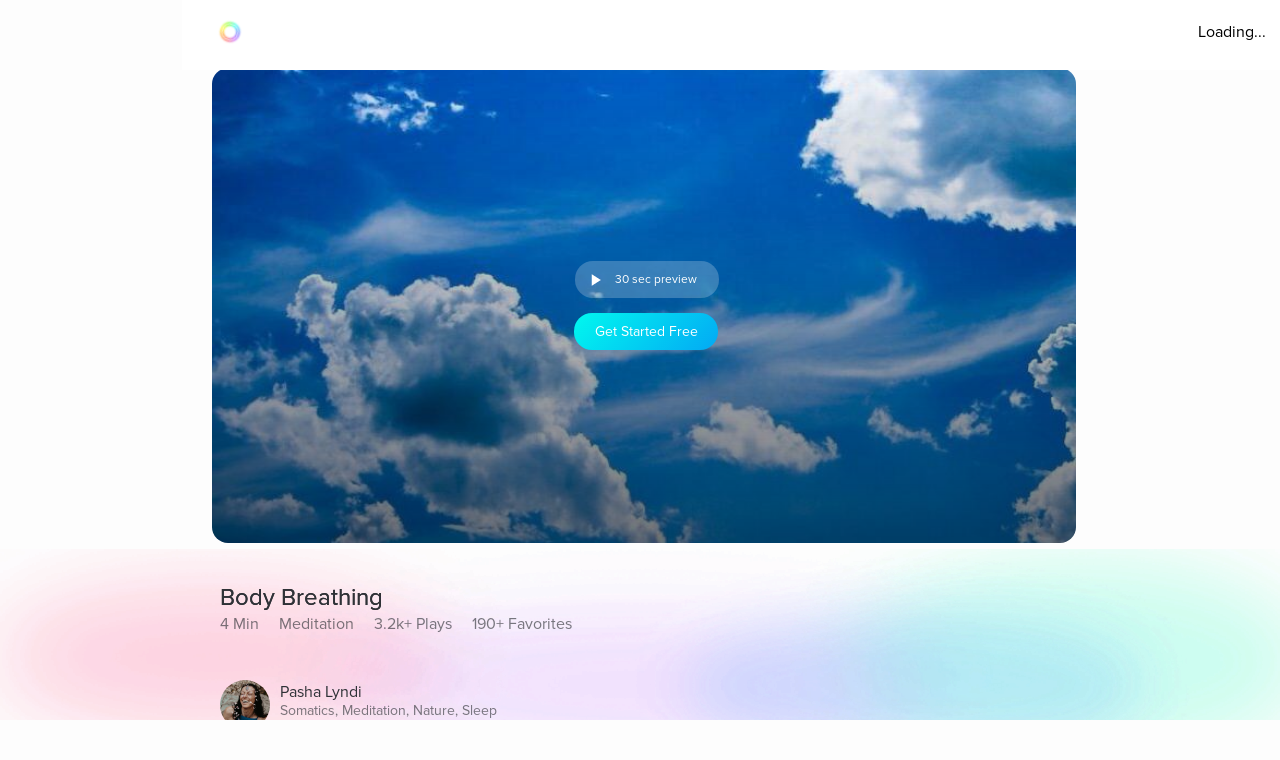

--- FILE ---
content_type: text/javascript
request_url: https://cdn.pagesense.io/js/aurahealth/e0c1420547624e6ebe9ad9e6e0585ff1_visitor_count.js
body_size: 697
content:
window.ZAB.visitorData = {"experiments":{"RtZwv57":{"variations":{"b346fd921f3b4036b3318ef5e00c36a3":{"unique_count":"12410"},"459e7dd8c05f4632bb8fb09542ad2c02":{"unique_count":"12405"}},"actual_start_time":1731092397595},"E4YY8Hk":{"variations":{"3adc081fc622421c8dc178d5c3640da6":{"unique_count":"93804"},"a21fd7b11d2641e6af87d31e9d67bf24":{"unique_count":"3465"},"96af18039ef240c4837fa482b48d3c13":{"unique_count":"93759"},"14bd51c878e64e2580e5774f2ef5bfa4":{"unique_count":"96796"}},"actual_start_time":1759416256232},"XR9NzOP":{"variations":{"39c52196e3424e30a79002cfd79b4907":{"unique_count":"28692"}},"actual_start_time":1715362099922},"eqjkxCa":{"variations":{"79cf5268a154413186a24d7d658a80b7":{"unique_count":"1643"},"cb988d1a9a564dcb944017aa2fc3f916":{"unique_count":"1646"}},"actual_start_time":1741283316297},"446b2ZR":{"variations":{"024e308db20446389ef8b1e1bc8534da":{"unique_count":"689"},"b273f533899f468ab51e2cc38a3e08e1":{"unique_count":"694"}},"actual_start_time":1731092460520},"YlfRNwh":{"variations":{"f83631890cb945b393c51971bd3c9cc0":{"unique_count":"11283"},"632299a0a91d49e5be6570823c4f2c64":{"unique_count":"11283"}},"actual_start_time":1741283243910},"WayTVh5":{"variations":{"672db33f450243d99283fe8a24d43e7e":{"unique_count":"1745"},"a7a973cb820840218aab71d074bc201c":{"unique_count":"1741"}},"actual_start_time":1731429833455},"VDxOBss":{"variations":{"cbdb8f00312b44ee8183b0f095325c8c":{"unique_count":"17058"},"b898310ebd4748308628f8c4e54baa76":{"unique_count":"16911"}},"actual_start_time":1741283388791},"BMEn7qa":{"variations":{"2e7a0c03b428474ab5147983ce18f5db":{"unique_count":"4618"},"b97eda40d5b248eca710e8566ae0ef14":{"unique_count":"4616"}},"actual_start_time":1755278868294},"SR0Zh2Q":{"variations":{"6eeeed9decb94d0194cf76346ce0575f":{"unique_count":"22962"},"67a47593050e44859009945e2062174a":{"unique_count":"22951"},"caa52ab78ebb439faad1ac7bf990dd84":{"unique_count":"23567"}},"actual_start_time":1741283443652}},"time":1769750511635}